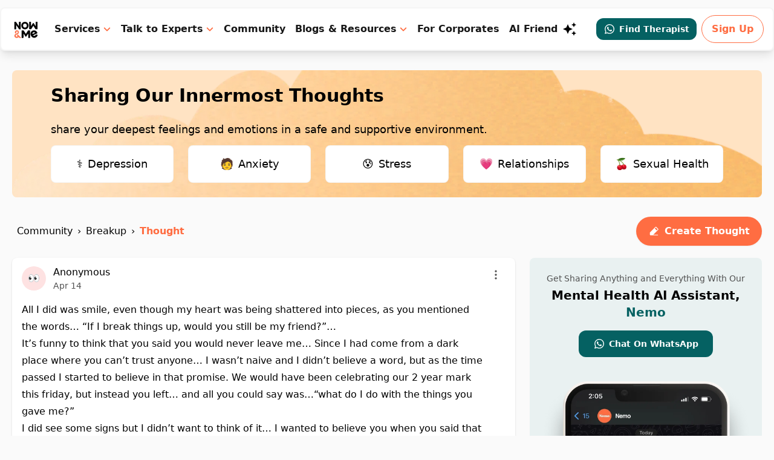

--- FILE ---
content_type: text/html; charset=utf-8
request_url: https://www.google.com/recaptcha/api2/aframe
body_size: 265
content:
<!DOCTYPE HTML><html><head><meta http-equiv="content-type" content="text/html; charset=UTF-8"></head><body><script nonce="oz0s8usV51H-P-kqcAlNgw">/** Anti-fraud and anti-abuse applications only. See google.com/recaptcha */ try{var clients={'sodar':'https://pagead2.googlesyndication.com/pagead/sodar?'};window.addEventListener("message",function(a){try{if(a.source===window.parent){var b=JSON.parse(a.data);var c=clients[b['id']];if(c){var d=document.createElement('img');d.src=c+b['params']+'&rc='+(localStorage.getItem("rc::a")?sessionStorage.getItem("rc::b"):"");window.document.body.appendChild(d);sessionStorage.setItem("rc::e",parseInt(sessionStorage.getItem("rc::e")||0)+1);localStorage.setItem("rc::h",'1768727762501');}}}catch(b){}});window.parent.postMessage("_grecaptcha_ready", "*");}catch(b){}</script></body></html>

--- FILE ---
content_type: application/javascript; charset=UTF-8
request_url: https://nowandme.com/_next/static/chunks/8201-1e637c063a1ffee4.js
body_size: 24026
content:
"use strict";(self.webpackChunk_N_E=self.webpackChunk_N_E||[]).push([[8201],{19680:function(e,t,n){var r=n(52322),o=n(2784),c=function(e){var t=e.title,n=void 0===t?"Join Now&Me on:":t;return(0,r.jsxs)("div",{className:"bg-[#FFE5DD] rounded-lg py-6 px-4 space-y-4",children:[(0,r.jsx)("h2",{className:"text-xl text-center font-semibold text-[#803721]",children:n}),(0,r.jsx)("div",{className:"flex flex-col justify-center items-center lg:col-span-3",children:(0,r.jsxs)("div",{className:"flex w-full flex-row gap-y-4 gap-x-4 justify-center",children:[(0,r.jsx)("a",{href:"https://nowandme.sng.link/Dqsa0/srwb/7mon",target:"_blank",rel:"noreferrer",onClick:function(){},children:(0,r.jsxs)("svg",{viewBox:"0 0 540 156",fill:"none",className:"w-[150px] h-full cursor-pointer",xmlns:"http://www.w3.org/2000/svg",children:[(0,r.jsx)("path",{d:"M537 138.009c0 8.314-6.874 15.048-15.377 15.048H18.397C9.9 153.057 3 146.323 3 138.009V18.011C3 9.7 9.899 2.943 18.397 2.943H521.62c8.507 0 15.377 6.758 15.377 15.068L537 138.008Z",fill:"#000"}),(0,r.jsx)("path",{d:"M520 3.125c9.26 0 16.795 7.347 16.795 16.375v117c0 9.029-7.535 16.375-16.795 16.375H20c-9.26 0-16.795-7.346-16.795-16.375v-117C3.205 10.472 10.74 3.125 20 3.125h500ZM520 0H20C9.005 0 0 8.78 0 19.5v117C0 147.22 9.005 156 20 156h500c10.995 0 20-8.78 20-19.5v-117C540 8.78 530.995 0 520 0Z",fill:"#A6A6A6"}),(0,r.jsx)("path",{d:"M120.512 77.158c-.116-12.57 10.556-18.685 11.044-18.97-6.044-8.592-15.412-9.766-18.704-9.86-7.868-.806-15.5 4.591-19.508 4.591-4.088 0-10.26-4.512-16.912-4.38-8.56.13-16.568 4.961-20.96 12.465-9.064 15.3-2.304 37.783 6.38 50.15 4.344 6.057 9.42 12.819 16.064 12.581 6.5-.261 8.928-4.04 16.772-4.04 7.772 0 10.052 4.04 16.828 3.888 6.976-.109 11.368-6.084 15.56-12.195 5.02-6.942 7.036-13.779 7.116-14.13-.164-.054-13.548-5.035-13.68-20.1Zm-12.8-36.965c3.496-4.262 5.888-10.062 5.224-15.947-5.06.219-11.388 3.413-15.032 7.582-3.224 3.674-6.104 9.695-5.36 15.358 5.684.413 11.52-2.796 15.168-6.993Zm88.488-1.158c0 4.59-1.412 8.046-4.232 10.366-2.612 2.141-6.324 3.214-11.132 3.214-2.384 0-4.424-.102-6.132-.304V27.23c2.228-.351 4.628-.53 7.22-.53 4.58 0 8.032.97 10.36 2.913 2.608 2.195 3.916 5.335 3.916 9.422Zm-4.42.113c0-2.976-.808-5.257-2.424-6.848-1.616-1.587-3.976-2.383-7.084-2.383-1.32 0-2.444.086-3.376.265V49.25c.516.078 1.46.113 2.832.113 3.208 0 5.684-.87 7.428-2.609 1.744-1.74 2.624-4.274 2.624-7.605Zm27.856 3.896c0 2.828-.828 5.144-2.484 6.962-1.736 1.868-4.036 2.8-6.908 2.8-2.768 0-4.972-.893-6.616-2.687-1.64-1.79-2.46-4.048-2.46-6.77 0-2.847.844-5.184 2.54-6.997 1.696-1.814 3.976-2.722 6.848-2.722 2.768 0 4.992.893 6.676 2.683 1.6 1.74 2.404 3.986 2.404 6.731Zm-4.348.133c0-1.697-.376-3.151-1.124-4.364-.88-1.467-2.132-2.2-3.76-2.2-1.684 0-2.964.733-3.844 2.2-.752 1.213-1.124 2.69-1.124 4.438 0 1.697.376 3.151 1.124 4.364.908 1.466 2.172 2.2 3.804 2.2 1.6 0 2.856-.745 3.76-2.239.776-1.236 1.164-2.703 1.164-4.4Zm35.772-9.173-5.9 18.385h-3.84l-2.444-7.984a58.522 58.522 0 0 1-1.516-5.94h-.076a42.593 42.593 0 0 1-1.516 5.94l-2.596 7.984h-3.884l-5.548-18.385h4.308l2.132 8.74a94.31 94.31 0 0 1 1.28 5.9h.076c.312-1.536.828-3.494 1.556-5.861l2.676-8.775h3.416l2.564 8.588a68.924 68.924 0 0 1 1.512 6.053h.116c.284-1.892.712-3.908 1.28-6.053l2.288-8.588h4.116v-.004Zm21.732 18.385H268.6v-10.53c0-3.245-1.264-4.867-3.8-4.867-1.244 0-2.248.444-3.028 1.337-.772.893-1.164 1.946-1.164 3.151v10.905h-4.192V39.257c0-1.614-.052-3.365-.152-5.26h3.684l.196 2.874h.116c.488-.894 1.216-1.63 2.172-2.22 1.136-.686 2.408-1.033 3.8-1.033 1.76 0 3.224.554 4.388 1.665 1.448 1.361 2.172 3.393 2.172 6.092V52.39Zm11.56 0h-4.188v-26.82h4.188v26.82Zm24.68-9.345c0 2.828-.828 5.144-2.484 6.962-1.736 1.868-4.04 2.8-6.908 2.8-2.772 0-4.976-.893-6.616-2.687-1.64-1.79-2.46-4.048-2.46-6.77 0-2.847.844-5.184 2.54-6.997 1.696-1.814 3.976-2.722 6.844-2.722 2.772 0 4.992.893 6.68 2.683 1.6 1.74 2.404 3.986 2.404 6.731Zm-4.352.133c0-1.697-.376-3.151-1.124-4.364-.876-1.467-2.132-2.2-3.756-2.2-1.688 0-2.968.733-3.844 2.2-.752 1.213-1.124 2.69-1.124 4.438 0 1.697.376 3.151 1.124 4.364.908 1.466 2.172 2.2 3.804 2.2 1.6 0 2.852-.745 3.756-2.239.78-1.236 1.164-2.703 1.164-4.4Zm24.64 9.212h-3.764l-.312-2.118h-.116c-1.288 1.689-3.124 2.535-5.508 2.535-1.78 0-3.22-.558-4.304-1.665-.984-1.006-1.476-2.258-1.476-3.744 0-2.247.96-3.959 2.892-5.144 1.928-1.186 4.64-1.767 8.132-1.74v-.343c0-2.422-1.304-3.63-3.916-3.63-1.86 0-3.5.455-4.916 1.36l-.852-2.683c1.752-1.057 3.916-1.587 6.468-1.587 4.928 0 7.4 2.535 7.4 7.605v6.77c0 1.837.092 3.3.272 4.384Zm-4.352-6.318v-2.836c-4.624-.078-6.936 1.159-6.936 3.705 0 .96.264 1.677.804 2.157s1.228.718 2.048.718c.92 0 1.78-.285 2.564-.85.788-.57 1.272-1.291 1.452-2.177a3.37 3.37 0 0 0 .068-.717Zm28.172 6.318h-3.72l-.196-2.953h-.116c-1.188 2.247-3.212 3.37-6.056 3.37-2.272 0-4.164-.87-5.664-2.61-1.5-1.738-2.248-3.997-2.248-6.77 0-2.975.812-5.385 2.444-7.226 1.58-1.716 3.516-2.574 5.82-2.574 2.532 0 4.304.83 5.312 2.496h.08V25.568h4.196v21.868c0 1.79.048 3.44.148 4.953Zm-4.344-7.754V41.57c0-.53-.04-.96-.116-1.287a4.634 4.634 0 0 0-1.516-2.476c-.78-.667-1.72-1.003-2.804-1.003-1.564 0-2.788.605-3.688 1.818-.892 1.213-1.344 2.76-1.344 4.652 0 1.818.428 3.292 1.288 4.427.908 1.209 2.132 1.813 3.664 1.813 1.376 0 2.476-.503 3.312-1.513.808-.932 1.204-2.055 1.204-3.365Zm40.196-1.591c0 2.828-.828 5.144-2.484 6.962-1.736 1.868-4.032 2.8-6.908 2.8-2.764 0-4.968-.893-6.616-2.687-1.64-1.79-2.46-4.048-2.46-6.77 0-2.847.844-5.184 2.54-6.997 1.696-1.814 3.976-2.722 6.852-2.722 2.764 0 4.992.893 6.672 2.683 1.6 1.74 2.404 3.986 2.404 6.731Zm-4.344.133c0-1.697-.376-3.151-1.124-4.364-.884-1.467-2.132-2.2-3.764-2.2-1.68 0-2.96.733-3.844 2.2-.752 1.213-1.124 2.69-1.124 4.438 0 1.697.376 3.151 1.124 4.364.908 1.466 2.172 2.2 3.804 2.2 1.6 0 2.86-.745 3.764-2.239.772-1.236 1.164-2.703 1.164-4.4Zm26.884 9.212h-4.188v-10.53c0-3.245-1.264-4.867-3.804-4.867-1.244 0-2.248.444-3.024 1.337-.776.893-1.164 1.946-1.164 3.151v10.905h-4.196V39.257c0-1.614-.048-3.365-.148-5.26h3.68l.196 2.874H399c.492-.894 1.22-1.63 2.172-2.22 1.14-.686 2.408-1.033 3.804-1.033 1.756 0 3.22.554 4.384 1.665 1.452 1.361 2.172 3.393 2.172 6.092V52.39Zm28.212-15.323h-4.616v8.93c0 2.27.82 3.405 2.444 3.405.752 0 1.376-.062 1.868-.19l.108 3.1c-.828.304-1.916.456-3.256.456-1.656 0-2.944-.491-3.876-1.474-.936-.983-1.4-2.637-1.4-4.957v-9.27h-2.756v-3.062h2.756v-3.37l4.108-1.209V34h4.616v3.066h.004Zm22.192 15.323h-4.196V41.937c0-3.296-1.264-4.945-3.796-4.945-1.944 0-3.272.955-4 2.866a5.016 5.016 0 0 0-.196 1.47v11.057h-4.188V25.568h4.188v11.08h.08c1.32-2.016 3.212-3.022 5.664-3.022 1.736 0 3.172.554 4.312 1.665 1.42 1.385 2.132 3.444 2.132 6.166v10.932Zm22.892-10.062c0 .733-.056 1.35-.156 1.852H472.1c.056 1.818.656 3.202 1.82 4.161 1.064.858 2.436 1.287 4.116 1.287 1.86 0 3.556-.288 5.084-.87l.656 2.84c-1.788.757-3.892 1.135-6.328 1.135-2.92 0-5.22-.839-6.884-2.516-1.672-1.677-2.5-3.927-2.5-6.75 0-2.773.772-5.082 2.328-6.923 1.624-1.966 3.82-2.948 6.592-2.948 2.712 0 4.772.982 6.164 2.948 1.124 1.56 1.68 3.49 1.68 5.784Zm-4-1.057c.032-1.213-.244-2.258-.812-3.14-.728-1.135-1.836-1.704-3.336-1.704-1.368 0-2.484.554-3.336 1.665-.696.886-1.108 1.942-1.244 3.179h8.728ZM214.58 122.866h-9.084l-4.976-15.246h-17.296l-4.74 15.246h-8.844l17.136-51.902h10.584l17.22 51.902Zm-15.56-21.642-4.5-13.552c-.476-1.385-1.368-4.645-2.684-9.777h-.16c-.524 2.207-1.368 5.467-2.528 9.777l-4.42 13.552h14.292Zm59.628 2.469c0 6.365-1.764 11.396-5.292 15.089-3.16 3.288-7.084 4.93-11.768 4.93-5.056 0-8.688-1.771-10.9-5.312h-.16v19.715H222V97.761c0-4.001-.108-8.108-.316-12.32h7.5l.476 5.932h.16c2.844-4.47 7.16-6.7 12.952-6.7 4.528 0 8.308 1.743 11.332 5.234 3.032 3.494 4.544 8.088 4.544 13.786Zm-8.688.304c0-3.642-.84-6.645-2.528-9.009-1.844-2.464-4.32-3.697-7.424-3.697-2.104 0-4.016.687-5.724 2.04-1.712 1.365-2.832 3.147-3.356 5.355-.264 1.03-.396 1.872-.396 2.535v6.24c0 2.722.856 5.019 2.568 6.895 1.712 1.876 3.936 2.812 6.672 2.812 3.212 0 5.712-1.209 7.5-3.619 1.792-2.415 2.688-5.597 2.688-9.552Zm52.836-.304c0 6.365-1.764 11.396-5.296 15.089-3.156 3.288-7.08 4.93-11.764 4.93-5.056 0-8.688-1.771-10.896-5.312h-.16v19.715h-8.528V97.761c0-4.001-.108-8.108-.316-12.32h7.5l.476 5.932h.16c2.84-4.47 7.156-6.7 12.952-6.7 4.524 0 8.304 1.743 11.336 5.234 3.02 3.494 4.536 8.088 4.536 13.786Zm-8.688.304c0-3.642-.844-6.645-2.532-9.009-1.844-2.464-4.312-3.697-7.42-3.697-2.108 0-4.016.687-5.728 2.04-1.712 1.365-2.828 3.147-3.352 5.355-.26 1.03-.396 1.872-.396 2.535v6.24c0 2.722.856 5.019 2.56 6.895 1.712 1.872 3.936 2.812 6.68 2.812 3.212 0 5.712-1.209 7.5-3.619 1.792-2.415 2.688-5.597 2.688-9.552Zm58.048 4.314c0 4.415-1.572 8.006-4.728 10.779-3.468 3.031-8.296 4.544-14.5 4.544-5.728 0-10.32-1.077-13.796-3.233l1.976-6.931c3.744 2.208 7.852 3.315 12.328 3.315 3.212 0 5.712-.709 7.508-2.121 1.788-1.412 2.68-3.307 2.68-5.671 0-2.106-.736-3.88-2.212-5.319-1.468-1.439-3.92-2.777-7.344-4.013-9.32-3.39-13.976-8.354-13.976-14.883 0-4.266 1.632-7.765 4.9-10.487 3.256-2.726 7.6-4.087 13.032-4.087 4.844 0 8.868.823 12.08 2.465l-2.132 6.778c-3-1.591-6.392-2.387-10.188-2.387-3 0-5.344.722-7.024 2.157-1.42 1.283-2.132 2.847-2.132 4.7 0 2.05.812 3.747 2.444 5.081 1.42 1.232 4 2.566 7.744 4.005 4.58 1.798 7.944 3.9 10.108 6.31 2.156 2.403 3.232 5.41 3.232 8.998Zm28.196-16.63h-9.4v18.17c0 4.622 1.656 6.931 4.976 6.931 1.524 0 2.788-.129 3.788-.387l.236 6.315c-1.68.612-3.892.92-6.632.92-3.368 0-6-1.002-7.9-3.003-1.892-2.005-2.844-5.366-2.844-10.089V91.673h-5.6v-6.24h5.6v-6.852l8.376-2.465v9.317h9.4v6.248Zm42.412 12.164c0 5.753-1.688 10.476-5.056 14.169-3.532 3.802-8.22 5.698-14.064 5.698-5.632 0-10.116-1.821-13.46-5.464-3.344-3.643-5.016-8.241-5.016-13.783 0-5.799 1.72-10.55 5.172-14.242 3.444-3.698 8.092-5.546 13.936-5.546 5.632 0 10.164 1.821 13.584 5.468 3.272 3.537 4.904 8.104 4.904 13.7Zm-8.848.269c0-3.451-.756-6.411-2.288-8.88-1.788-2.987-4.344-4.477-7.656-4.477-3.428 0-6.032 1.494-7.82 4.477-1.532 2.473-2.288 5.48-2.288 9.036 0 3.452.756 6.412 2.288 8.877 1.844 2.987 4.42 4.477 7.744 4.477 3.256 0 5.812-1.521 7.656-4.555 1.572-2.516 2.364-5.507 2.364-8.955Zm36.568-11.36a15.177 15.177 0 0 0-2.688-.23c-3 0-5.32 1.103-6.952 3.315-1.42 1.95-2.132 4.414-2.132 7.39v19.637h-8.524l.08-25.639c0-4.313-.108-8.24-.32-11.782h7.428l.312 7.16h.236c.9-2.46 2.32-4.442 4.264-5.928 1.9-1.337 3.952-2.004 6.164-2.004.788 0 1.5.055 2.132.152v7.929Zm38.14 9.629c0 1.49-.1 2.745-.312 3.771h-25.584c.1 3.697 1.336 6.525 3.712 8.475 2.156 1.743 4.944 2.617 8.368 2.617 3.788 0 7.244-.589 10.352-1.771l1.336 5.772c-3.632 1.544-7.92 2.313-12.868 2.313-5.952 0-10.624-1.708-14.024-5.121-3.392-3.412-5.092-7.995-5.092-13.744 0-5.643 1.58-10.342 4.744-14.09 3.312-4.002 7.788-6.002 13.42-6.002 5.532 0 9.72 2 12.564 6.002 2.252 3.178 3.384 7.11 3.384 11.778Zm-8.132-2.157c.056-2.465-.5-4.594-1.656-6.392-1.476-2.313-3.744-3.467-6.796-3.467-2.788 0-5.056 1.127-6.788 3.389-1.42 1.798-2.264 3.955-2.524 6.466h17.764v.004Z",fill:"#fff"})]})}),(0,r.jsx)("a",{onClick:function(){},href:"https://nowandme.sng.link/Dqsa0/fblg/s4pc",target:"_blank",rel:"noreferrer",children:(0,r.jsxs)("svg",{viewBox:"0 0 540 156",className:"w-[150px] h-full cursor-pointer",fill:"none",xmlns:"http://www.w3.org/2000/svg",children:[(0,r.jsx)("path",{d:"M520 156H20c-10.995 0-20-8.78-20-19.5v-117C0 8.78 9.005 0 20 0h500c10.995 0 20 8.78 20 19.5v117c0 10.72-9.005 19.5-20 19.5Z",fill:"#000"}),(0,r.jsx)("path",{d:"M520 3.125c9.26 0 16.795 7.347 16.795 16.375v117c0 9.029-7.535 16.375-16.795 16.375H20c-9.26 0-16.795-7.346-16.795-16.375v-117C3.205 10.472 10.74 3.125 20 3.125h500ZM520 0H20C9.005 0 0 8.78 0 19.5v117C0 147.22 9.005 156 20 156h500c10.995 0 20-8.78 20-19.5v-117C540 8.78 530.995 0 520 0Z",fill:"#A6A6A6"}),(0,r.jsx)("path",{d:"M41.74 29.401c-1.175 1.2-1.855 3.067-1.855 5.485v86.248c0 2.418.68 4.285 1.855 5.484l.29.264L91.6 78.57v-1.14L42.03 29.118l-.29.283Z",fill:"url(#pa)"}),(0,r.jsx)("path",{d:"M108.105 94.682 91.6 78.57v-1.14l16.525-16.112.37.21 19.57 10.856c5.585 3.08 5.585 8.15 0 11.251l-19.57 10.838-.39.21Z",fill:"url(#pb)"}),(0,r.jsx)("path",{d:"M108.495 94.473 91.6 78l-49.86 48.618c1.855 1.902 4.88 2.131 8.32.229l58.435-32.374",fill:"url(#pc)"}),(0,r.jsx)("path",{d:"M108.495 61.527 50.06 29.153c-3.44-1.882-6.465-1.653-8.32.248L91.6 78l16.895-16.473Z",fill:"url(#pd)"}),(0,r.jsx)("path",{d:"M189.67 39.95c0 3.257-1 5.865-2.97 7.81-2.265 2.306-5.215 3.467-8.83 3.467-3.455 0-6.405-1.18-8.825-3.506-2.425-2.36-3.635-5.255-3.635-8.721s1.21-6.362 3.635-8.702c2.42-2.345 5.37-3.524 8.825-3.524 1.72 0 3.36.346 4.925.99 1.56.648 2.83 1.525 3.75 2.607l-2.09 2.058c-1.605-1.848-3.79-2.76-6.585-2.76-2.52 0-4.705.858-6.56 2.589-1.835 1.735-2.755 3.983-2.755 6.742 0 2.76.92 5.026 2.755 6.762 1.855 1.71 4.04 2.588 6.56 2.588 2.675 0 4.925-.877 6.7-2.608 1.17-1.145 1.835-2.725 2.01-4.743h-8.71V38.18h11.62c.14.61.18 1.2.18 1.77Zm18.435-9.769H197.19v7.41h9.84v2.818h-9.84v7.41h10.915v2.871H194.1V27.31h14.005v2.871Zm13.01 20.509h-3.09V30.181h-6.695V27.31h16.485v2.871h-6.7v20.51Zm18.63 0V27.31h3.085v23.38h-3.085Zm16.76 0h-3.065V30.181h-6.72V27.31h16.505v2.871h-6.72v20.51Zm37.93-3.008c-2.365 2.365-5.295 3.544-8.79 3.544-3.515 0-6.445-1.18-8.81-3.544-2.36-2.36-3.535-5.255-3.535-8.682 0-3.427 1.175-6.323 3.535-8.682 2.365-2.365 5.295-3.545 8.81-3.545 3.475 0 6.405 1.18 8.77 3.564 2.38 2.38 3.555 5.255 3.555 8.663 0 3.427-1.175 6.323-3.535 8.682Zm-15.315-1.96c1.78 1.75 3.945 2.628 6.525 2.628 2.56 0 4.745-.877 6.505-2.627 1.775-1.75 2.675-3.998 2.675-6.723 0-2.725-.9-4.972-2.675-6.723-1.76-1.75-3.945-2.627-6.505-2.627-2.58 0-4.745.877-6.525 2.627-1.775 1.75-2.675 3.998-2.675 6.723 0 2.725.9 4.972 2.675 6.723Zm23.185 4.968V27.31h3.75l11.66 18.183h.135L317.715 41V27.31h3.085v23.38h-3.22l-12.21-19.08h-.135l.135 4.514V50.69h-3.065Z",fill:"#fff",stroke:"#fff",strokeWidth:.16,strokeMiterlimit:10}),(0,r.jsx)("path",{d:"M272.54 84.835c-9.395 0-17.07 6.971-17.07 16.589 0 9.541 7.675 16.585 17.07 16.585 9.415 0 17.09-7.044 17.09-16.585 0-9.618-7.675-16.59-17.09-16.59Zm0 26.642c-5.155 0-9.59-4.149-9.59-10.053 0-5.981 4.435-10.057 9.59-10.057s9.61 4.076 9.61 10.057c0 5.904-4.455 10.053-9.61 10.053Zm-37.245-26.642c-9.415 0-17.07 6.971-17.07 16.589 0 9.541 7.655 16.585 17.07 16.585 9.41 0 17.07-7.044 17.07-16.585 0-9.618-7.66-16.59-17.07-16.59Zm0 26.642c-5.16 0-9.61-4.149-9.61-10.053 0-5.981 4.45-10.057 9.61-10.057 5.155 0 9.59 4.076 9.59 10.057 0 5.904-4.435 10.053-9.59 10.053Zm-44.32-21.558v7.05h17.265c-.505 3.939-1.855 6.834-3.925 8.853-2.52 2.437-6.445 5.143-13.34 5.143-10.625 0-18.945-8.361-18.945-18.72 0-10.36 8.32-18.72 18.945-18.72 5.745 0 9.925 2.189 13.01 5.026l5.095-4.968c-4.315-4.017-10.055-7.102-18.105-7.102-14.57 0-26.815 11.558-26.815 25.764s12.245 25.764 26.815 25.764c7.875 0 13.79-2.515 18.44-7.234 4.765-4.646 6.25-11.179 6.25-16.453 0-1.638-.14-3.145-.39-4.403h-24.3Zm181.23 5.465c-1.405-3.71-5.74-10.55-14.57-10.55-8.75 0-16.035 6.724-16.035 16.59 0 9.292 7.21 16.585 16.875 16.585 7.815 0 12.325-4.646 14.18-7.351l-5.8-3.769c-1.935 2.76-4.57 4.588-8.38 4.588-3.785 0-6.5-1.692-8.24-5.026l22.755-9.18-.785-1.887Zm-23.2 5.524c-.195-6.396 5.095-9.672 8.885-9.672 2.97 0 5.49 1.448 6.33 3.52l-15.215 6.152ZM330.51 117h7.48V68.25h-7.48V117Zm-12.25-28.47h-.25c-1.68-1.94-4.885-3.695-8.945-3.695-8.52 0-16.31 7.293-16.31 16.643 0 9.297 7.79 16.531 16.31 16.531 4.06 0 7.265-1.769 8.945-3.768h.25v2.379c0 6.342-3.475 9.75-9.08 9.75-4.57 0-7.405-3.218-8.575-5.923l-6.505 2.647c1.875 4.397 6.84 9.808 15.08 9.808 8.77 0 16.17-5.031 16.17-17.272V85.844h-7.09v2.686Zm-8.555 22.947c-5.155 0-9.47-4.207-9.47-9.999 0-5.845 4.315-10.11 9.47-10.11 5.08 0 9.085 4.265 9.085 10.11 0 5.792-4.005 9.999-9.085 9.999Zm97.52-43.227h-17.89V117h7.46V98.529h10.43c8.285 0 16.41-5.845 16.41-15.142 0-9.292-8.145-15.137-16.41-15.137Zm.195 23.498h-10.625V75.03h10.625c5.57 0 8.75 4.51 8.75 8.356 0 3.773-3.18 8.36-8.75 8.36Zm46.115-7.006c-5.39 0-10.995 2.32-13.3 7.464l6.62 2.706c1.425-2.706 4.045-3.584 6.815-3.584 3.87 0 7.795 2.267 7.855 6.27v.511c-1.35-.76-4.24-1.886-7.795-1.886-7.13 0-14.395 3.827-14.395 10.969 0 6.532 5.84 10.739 12.405 10.739 5.02 0 7.79-2.208 9.53-4.777h.255v3.768h7.205v-18.7c0-8.644-6.62-13.48-15.195-13.48Zm-.9 26.715c-2.44 0-5.84-1.18-5.84-4.129 0-3.773 4.24-5.221 7.91-5.221 3.285 0 4.825.707 6.82 1.638-.585 4.514-4.57 7.712-8.89 7.712ZM494.98 85.81l-8.575 21.133h-.255l-8.865-21.133h-8.045l13.32 29.533-7.6 16.433h7.795L503.28 85.81h-8.3ZM427.735 117h7.48V68.25h-7.48V117Z",fill:"#fff"}),(0,r.jsxs)("defs",{children:[(0,r.jsxs)("linearGradient",{id:"pa",x1:87.199,y1:122.032,x2:21.768,y2:54.924,gradientUnits:"userSpaceOnUse",children:[(0,r.jsx)("stop",{stopColor:"#00A0FF"}),(0,r.jsx)("stop",{offset:.007,stopColor:"#00A1FF"}),(0,r.jsx)("stop",{offset:.26,stopColor:"#00BEFF"}),(0,r.jsx)("stop",{offset:.512,stopColor:"#00D2FF"}),(0,r.jsx)("stop",{offset:.76,stopColor:"#00DFFF"}),(0,r.jsx)("stop",{offset:1,stopColor:"#00E3FF"})]}),(0,r.jsxs)("linearGradient",{id:"pb",x1:135.337,y1:77.995,x2:38.55,y2:77.995,gradientUnits:"userSpaceOnUse",children:[(0,r.jsx)("stop",{stopColor:"#FFE000"}),(0,r.jsx)("stop",{offset:.409,stopColor:"#FFBD00"}),(0,r.jsx)("stop",{offset:.775,stopColor:"orange"}),(0,r.jsx)("stop",{offset:1,stopColor:"#FF9C00"})]}),(0,r.jsxs)("linearGradient",{id:"pc",x1:99.308,y1:69.045,x2:10.579,y2:-21.959,gradientUnits:"userSpaceOnUse",children:[(0,r.jsx)("stop",{stopColor:"#FF3A44"}),(0,r.jsx)("stop",{offset:1,stopColor:"#C31162"})]}),(0,r.jsxs)("linearGradient",{id:"pd",x1:29.189,y1:155.313,x2:68.811,y2:114.676,gradientUnits:"userSpaceOnUse",children:[(0,r.jsx)("stop",{stopColor:"#32A071"}),(0,r.jsx)("stop",{offset:.069,stopColor:"#2DA771"}),(0,r.jsx)("stop",{offset:.476,stopColor:"#15CF74"}),(0,r.jsx)("stop",{offset:.801,stopColor:"#06E775"}),(0,r.jsx)("stop",{offset:1,stopColor:"#00F076"})]})]})]})})]})})]})};t.Z=(0,o.memo)(c)},97943:function(e,t,n){n.d(t,{Z:function(){return l}});var r=n(49857),o=n(65909),c=n(79087);function l(){var e=(0,c.Z)().loggedIn,t=(0,r.ZP)(e?"/v2/h2h/connections/requests":null,o.rZ),n=t.data,l=t.error,s=t.mutate,i=!n&&!l;return{requests:(null===n||void 0===n?void 0:n.requests)||[],loading:i,error:l,mutate:s}}},71073:function(e,t,n){n.d(t,{Z:function(){return l}});var r=n(49857),o=n(65909),c=n(79087);function l(){var e=(0,c.Z)().loggedIn,t=(0,r.ZP)(e?"/v2/h2h/connections":null,o.rZ),n=t.data,l=t.error,s=t.mutate,i=!n&&!l;return{connections:(null===n||void 0===n?void 0:n.connections)||[],loading:i,error:l,mutate:s}}},34172:function(e,t,n){n.d(t,{Z:function(){return l}});var r=n(66635),o=n(65909),c=n(79087);function l(e){var t,n,l,s=e.per_page,i=void 0===s?25:s,a=(0,c.Z)().loggedIn,u="/v2/notifications?per_page=".concat(i),f=(0,r.ZP)((function(e){return a?"".concat(u,"&page=").concat(e):null}),o.Yr),h=f.data,d=f.error,v=f.mutate,m=f.size,p=f.setSize,x=f.isValidating,Z=!h&&!d&&a,g=Z||m>0&&h&&"undefined"===typeof h[m-1],j=0===(null===h||void 0===h||null===(t=h[0])||void 0===t?void 0:t.notifications.length)||h&&(null===(n=h[h.length-1])||void 0===n?void 0:n.notifications.length)<i;x&&h&&h.length;return{loading:Z,notifications:null!==(l=null===h||void 0===h?void 0:h.flatMap((function(e){return e.notifications})))&&void 0!==l?l:[],error:d,hasNextPage:!j,isFetchingNextPage:g,fetchNextPage:function(){if(j||g||d)return null;p((function(e){return e+1}))},mutate:v,setSize:p,size:m}}},48901:function(e,t,n){n.d(t,{Z:function(){return l}});var r=n(49857),o=n(65909),c=n(79087);function l(){var e=(0,c.Z)().loggedIn,t=(0,r.ZP)(e?"/v2/h2h/connections/requests/sent":null,o.rZ),n=t.data,l=t.error,s=t.mutate,i=!n&&!l;return{requests:(null===n||void 0===n?void 0:n.requests)||[],loading:i,error:l,mutate:s}}},65909:function(e,t,n){n.d(t,{$o:function(){return r.$o},$q:function(){return r.$q},EN:function(){return r.EN},IL:function(){return r.IL},KS:function(){return r.KS},Xm:function(){return r.Xm},Yr:function(){return r.Yr},fI:function(){return r.fI},ge:function(){return r.ge},pC:function(){return r.pC},rZ:function(){return r.rZ}});var r=n(57754)},30218:function(e,t,n){function r(e,t,n){return t in e?Object.defineProperty(e,t,{value:n,enumerable:!0,configurable:!0,writable:!0}):e[t]=n,e}function o(e){for(var t=1;t<arguments.length;t++){var n=null!=arguments[t]?arguments[t]:{},o=Object.keys(n);"function"===typeof Object.getOwnPropertySymbols&&(o=o.concat(Object.getOwnPropertySymbols(n).filter((function(e){return Object.getOwnPropertyDescriptor(n,e).enumerable})))),o.forEach((function(t){r(e,t,n[t])}))}return e}var c=(0,n(92467).Z)((function(e){return{$login:void 0,setLoginModal:function(t){return e((function(e){return o({},e,{$login:t})}))},loggedOutRead:!1,setLoggedOutRead:function(t){e((function(e){return o({},e,{loggedOutRead:t})}))}}}));t.Z=c},31831:function(e,t,n){function r(e){return e.split(/[?#]/)[0]}n.d(t,{Z:function(){return r}})},53747:function(e,t){t.Z=function(e){return!!e&&e.email&&!e.email_verified}},94199:function(e,t,n){n.d(t,{Z:function(){return i}});var r=n(52322),o=n(5632);function c(e,t,n){return t in e?Object.defineProperty(e,t,{value:n,enumerable:!0,configurable:!0,writable:!0}):e[t]=n,e}function l(e,t){if(null==e)return{};var n,r,o=function(e,t){if(null==e)return{};var n,r,o={},c=Object.keys(e);for(r=0;r<c.length;r++)n=c[r],t.indexOf(n)>=0||(o[n]=e[n]);return o}(e,t);if(Object.getOwnPropertySymbols){var c=Object.getOwnPropertySymbols(e);for(r=0;r<c.length;r++)n=c[r],t.indexOf(n)>=0||Object.prototype.propertyIsEnumerable.call(e,n)&&(o[n]=e[n])}return o}var s=function(e){e.colorMode;var t=l(e,["colorMode"]);return(0,r.jsxs)("svg",function(e){for(var t=1;t<arguments.length;t++){var n=null!=arguments[t]?arguments[t]:{},r=Object.keys(n);"function"===typeof Object.getOwnPropertySymbols&&(r=r.concat(Object.getOwnPropertySymbols(n).filter((function(e){return Object.getOwnPropertyDescriptor(n,e).enumerable})))),r.forEach((function(t){c(e,t,n[t])}))}return e}({width:"24",height:"24",viewBox:"0 0 24 24",fill:"none",stroke:"currentColor",xmlns:"http://www.w3.org/2000/svg"},t,{children:[(0,r.jsx)("path",{d:"M4.25 12.2743L19.25 12.2743",strokeWidth:"1.5",strokeLinecap:"round",strokeLinejoin:"round"}),(0,r.jsx)("path",{d:"M10.2998 18.2987L4.2498 12.2747L10.2998 6.24969",strokeWidth:"1.5",strokeLinecap:"round",strokeLinejoin:"round"})]}))},i=function(e){var t=e.className,n=(0,o.useRouter)();return(0,r.jsx)("button",{"aria-label":"Go back",onClick:function(){n.back()},className:"p-1 border rounded-full dark:border-warm-gray-700 ".concat(t),children:(0,r.jsx)(s,{})})}},2130:function(e,t,n){n.d(t,{A1:function(){return a},VY:function(){return l},XI:function(){return s},YE:function(){return i},fC:function(){return c}});var r=n(52322),o=n(94199),c=function(e){var t=e.children;return(0,r.jsx)("div",{className:"flex items-start justify-center flex-col space-y-6 md:space-y-0 md:flex-row w-full",children:t})},l=function(e){var t=e.children,n=e.title,c=e.extraScrollBottom,l=e.extraClassMain,s=e.disableHeader;return(0,r.jsxs)("div",{className:"w-full ".concat("Home"===n?"mt-0":"mt-12"),children:[(0,r.jsxs)("div",{className:"".concat(!s&&"relative w-full bg-white shadow sm:rounded-lg"),children:[!s&&(0,r.jsxs)("div",{className:"sticky z-10 flex items-center self-start px-4 py-2 space-x-3 bg-white border-b top-14 sm:rounded-t-lg",children:[(0,r.jsx)(o.Z,{}),(0,r.jsx)("h1",{className:"font-semibold",children:n})]}),(0,r.jsx)("main",{className:"".concat(l),children:t})]}),c&&(0,r.jsx)("div",{className:"h-[6vh]"})]})},s=function(e){var t=e.children,n=e.replies_count;return(0,r.jsx)("div",{className:"w-full px-2 md:px-0 ".concat(0===n?"md:sticky md:top-32":""),children:(0,r.jsx)("div",{className:"relative w-full bg-white shadow rounded-lg",children:(0,r.jsx)("main",{children:t})})})},i=function(e){var t=e.children;return(0,r.jsx)("aside",{className:"sticky self-start w-full md:max-w-sm md:ml-6 top-[116px]",children:(0,r.jsx)("div",{className:"relative w-full",children:t})})},a=function(e){var t=e.children;return(0,r.jsx)("aside",{className:"sticky self-start w-full md:max-w-sm md:ml-6 top-[116px]",children:(0,r.jsx)("div",{className:"relative w-full",children:t})})}}}]);